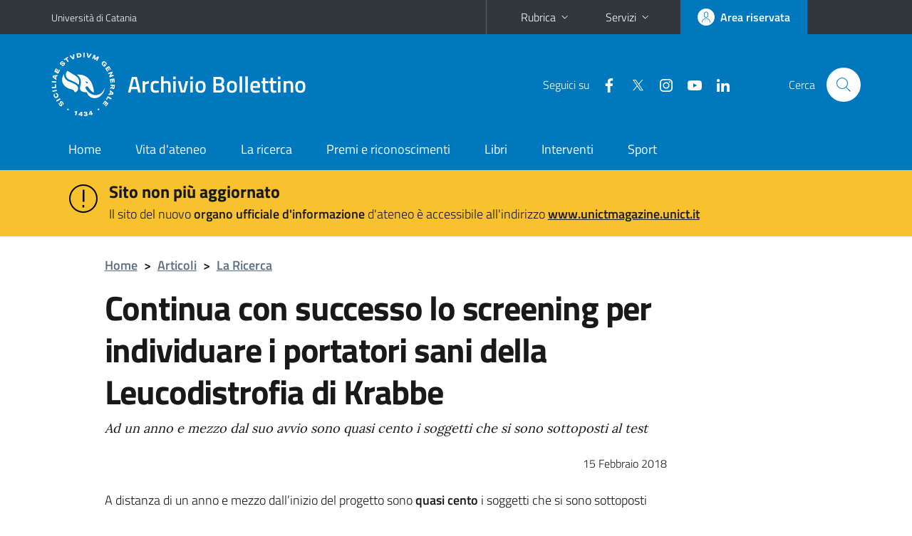

--- FILE ---
content_type: text/html; charset=utf-8
request_url: https://www.archiviobollettino.unict.it/articoli/continua-con-successo-lo-screening-individuare-i-portatori-sani-della-leucodistrofia-di
body_size: 9297
content:
<!DOCTYPE html>
<html lang="it">
<head>
<meta charset="utf-8">
<title>Continua con successo lo screening per individuare i portatori sani della Leucodistrofia di Krabbe | Archivio Bollettino</title>
<meta name="viewport" content="width=device-width,initial-scale=1,shrink-to-fit=no">
<link rel="shortcut icon" href="https://www.archiviobollettino.unict.it/sites/all/themes/id_theme_bollettino/favicon.ico" type="image/vnd.microsoft.icon">
<meta name="description" content="Ad un anno e mezzo dal suo avvio sono quasi cento i soggetti che si sono sottoposti al test">
<meta name="generator" content="Drupal 7 (https://www.drupal.org)">
<link rel="canonical" href="https://www.archiviobollettino.unict.it/articoli/continua-con-successo-lo-screening-individuare-i-portatori-sani-della-leucodistrofia-di">
<link rel="shortlink" href="https://www.archiviobollettino.unict.it/node/990">
<link href="/bootstrap-italia/css/bootstrap-italia.min.css" rel="stylesheet">
<link type="text/css" rel="stylesheet" href="https://www.archiviobollettino.unict.it/sites/default/files/css/css_xE-rWrJf-fncB6ztZfd2huxqgxu4WO-qwma6Xer30m4.css" media="all">
<link type="text/css" rel="stylesheet" href="https://www.archiviobollettino.unict.it/sites/default/files/css/css_oxEKtbBVVcI_KEerobEBTHhrBQELn6LJij9F7MqK74E.css" media="all">
<link type="text/css" rel="stylesheet" href="https://www.archiviobollettino.unict.it/sites/default/files/css/css_3UCeMC83UohvYpN4MXTUxSGA-Ef98I5B2UbBANY_g5c.css" media="all">
<style type="text/css" media="all">
<!--/*--><![CDATA[/*><!--*/
#alert{background:#f8c22e}#alert h2{font-size:1.333em}#alert a{color:#1c1c1c}
.skiplinks{background-color:#fff}#menu-di-servizio .dropdown-menu,.it-header-slim-right-zone .dropdown-menu{z-index:9999}#menu-servizi{z-index:1001}#nav10.navbar-collapsable{z-index:1000!important}#nav10.navbar-collapsable .close-div{background-color:transparent}

/*]]>*/-->
</style>
<link type="text/css" rel="stylesheet" href="https://www.archiviobollettino.unict.it/sites/default/files/css/css_E4VlyxyL3JMcT6dslWLGb0uQdoI2bh_Xj0N65V-bcWo.css" media="all">
<link type="text/css" rel="stylesheet" href="https://www.archiviobollettino.unict.it/sites/default/files/css/css_wEX_GCUWoTJOGuj71LYT_-mQU8CDqfd7NNQUmBSyfXQ.css" media="all">
<script type="text/javascript" src="https://www.archiviobollettino.unict.it/sites/default/files/js/js_6UR8aB1w5-y_vdUUdWDWlX2QhWu_qIXlEGEV48YgV-c.js"></script>
<script type="text/javascript" src="https://www.archiviobollettino.unict.it/sites/default/files/js/js_-jxUzEa0tys0iv98bPv49MGAvBhZBoCAIfXlFgzEMBo.js"></script>
<script type="text/javascript" src="https://www.archiviobollettino.unict.it/sites/default/files/js/js__M21XwPbjFVQKCBJx-cZ__tyDb4weWuYj9kxTtt7u5A.js"></script>
<script type="text/javascript">
<!--//--><![CDATA[//><!--
jQuery.extend(Drupal.settings, {"basePath":"\/","pathPrefix":"","setHasJsCookie":0,"ajaxPageState":{"theme":"id_theme_bollettino","theme_token":"UHaPOSchsoYHZ73tDv_7NzymZLfnYBjkcr4tjHWzPCs","js":{"sites\/all\/modules\/jquery_update\/replace\/jquery\/2.2\/jquery.min.js":1,"misc\/jquery-extend-3.4.0.js":1,"misc\/jquery-html-prefilter-3.5.0-backport.js":1,"misc\/jquery.once.js":1,"misc\/drupal.js":1,"sites\/all\/modules\/jquery_update\/js\/jquery_browser.js":1,"sites\/all\/libraries\/galleria\/galleria-1.4.2.min.js":1,"misc\/form-single-submit.js":1,"public:\/\/languages\/it_sOLIX81dsmh4Avcfz92M8i0q2NcvWMh5SCl03pwUEjA.js":1,"sites\/all\/libraries\/colorbox\/jquery.colorbox-min.js":1,"sites\/all\/modules\/colorbox\/js\/colorbox.js":1,"sites\/all\/modules\/colorbox\/styles\/default\/colorbox_style.js":1,"sites\/all\/modules\/lightbox2\/js\/lightbox_lite.js":1,"sites\/all\/modules\/galleria\/js\/galleria.load.js":1},"css":{"modules\/system\/system.base.css":1,"modules\/system\/system.menus.css":1,"modules\/system\/system.messages.css":1,"modules\/system\/system.theme.css":1,"sites\/all\/modules\/calendar\/css\/calendar_multiday.css":1,"modules\/field\/theme\/field.css":1,"modules\/node\/node.css":1,"modules\/search\/search.css":1,"modules\/user\/user.css":1,"sites\/all\/modules\/views\/css\/views.css":1,"sites\/all\/modules\/ckeditor\/css\/ckeditor.css":1,"sites\/all\/modules\/colorbox\/styles\/default\/colorbox_style.css":1,"sites\/all\/modules\/ctools\/css\/ctools.css":1,"sites\/all\/modules\/lightbox2\/css\/lightbox_lite.css":1,"0":1,"1":1,"sites\/all\/modules\/date\/date_api\/date.css":1,"sites\/all\/themes\/id_theme\/style.css":1,"sites\/all\/themes\/id_theme_bollettino\/bollettino.css":1}},"colorbox":{"opacity":"0.85","current":"{current} of {total}","previous":"\u00ab Prev","next":"Next \u00bb","close":"Close","maxWidth":"98%","maxHeight":"98%","fixed":true,"mobiledetect":true,"mobiledevicewidth":"480px","file_public_path":"\/sites\/default\/files","specificPagesDefaultValue":"admin*\nimagebrowser*\nimg_assist*\nimce*\nnode\/add\/*\nnode\/*\/edit\nprint\/*\nprintpdf\/*\nsystem\/ajax\nsystem\/ajax\/*"},"lightbox2":{"rtl":"0","file_path":"\/(\\w\\w\/)public:\/","default_image":"\/sites\/all\/modules\/lightbox2\/images\/brokenimage.jpg","border_size":10,"font_color":"000","box_color":"fff","top_position":"","overlay_opacity":"0.8","overlay_color":"000","disable_close_click":1,"resize_sequence":0,"resize_speed":400,"fade_in_speed":400,"slide_down_speed":600,"use_alt_layout":0,"disable_resize":0,"disable_zoom":0,"force_show_nav":0,"show_caption":1,"loop_items":0,"node_link_text":"View Image Details","node_link_target":0,"image_count":"Image !current of !total","video_count":"Video !current of !total","page_count":"Page !current of !total","lite_press_x_close":"press \u003Ca href=\u0022#\u0022 onclick=\u0022hideLightbox(); return FALSE;\u0022\u003E\u003Ckbd\u003Ex\u003C\/kbd\u003E\u003C\/a\u003E to close","download_link_text":"","enable_login":false,"enable_contact":false,"keys_close":"c x 27","keys_previous":"p 37","keys_next":"n 39","keys_zoom":"z","keys_play_pause":"32","display_image_size":"original","image_node_sizes":"()","trigger_lightbox_classes":"","trigger_lightbox_group_classes":"","trigger_slideshow_classes":"","trigger_lightframe_classes":"","trigger_lightframe_group_classes":"","custom_class_handler":0,"custom_trigger_classes":"","disable_for_gallery_lists":1,"disable_for_acidfree_gallery_lists":true,"enable_acidfree_videos":true,"slideshow_interval":5000,"slideshow_automatic_start":true,"slideshow_automatic_exit":true,"show_play_pause":true,"pause_on_next_click":false,"pause_on_previous_click":true,"loop_slides":false,"iframe_width":600,"iframe_height":400,"iframe_border":1,"enable_video":0,"useragent":"Mozilla\/5.0 (Windows NT 10.0; Win64; x64) AppleWebKit\/537.36 (KHTML, like Gecko) Chrome\/142.0.0.0 Safari\/537.36"},"urlIsAjaxTrusted":{"\/search\/node":true},"galleria":{"themepath":"https:\/\/www.archiviobollettino.unict.it\/sites\/all\/libraries\/galleria\/themes\/classic\/galleria.classic.min.js","optionsets":{"gallery_articoli":{"height":400,"width":670,"trueFullscreen":true,"lightbox":true,"thumbnails":true}},"instances":{"galleria-1":"gallery_articoli"}}});
//--><!]]>
</script>
</head>
<body class="html not-front not-logged-in no-sidebars page-node page-node- page-node-990 node-type-articolo">
<div class="skiplinks"><a class="sr-only sr-only-focusable" href="#it-main" accesskey="c">Vai al contenuto principale</a><a class="sr-only sr-only-focusable" href="#it-main-menu" accesskey="n">Vai al menu di navigazione</a></div>
<header class="it-header-wrapper">
<div class="it-header-slim-wrapper">
<div class="container">
<div class="row"><div class="col-12">
<div class="it-header-slim-wrapper-content">
<a class="d-none d-lg-block navbar-brand" href="https://www.unict.it">Università di Catania</a>
<div class="nav-mobile"><nav aria-label="Navigazione accessoria">
<a class="it-opener d-lg-none mr-1" href="https://www.unict.it" aria-hidden="true" tabindex="-1">Università di Catania</a><a class="it-opener d-lg-none" data-toggle="collapse" href="#menu-di-servizio" role="button" aria-expanded="false" aria-controls="menu-di-servizio" title="Apri il menu di servizio"><svg class="icon" role="img"><use href="/bootstrap-italia/svg/sprite.svg#it-expand"></use></svg></a>
<div class="link-list-wrapper collapse" id="menu-di-servizio">
<ul class="link-list border-right-0 pr-0">
<li class="dropdown"><a class="list-item dropdown-toggle" href="#" role="button" data-toggle="dropdown" aria-expanded="false">Rubrica<svg class="icon d-none d-lg-block" role="img"><use href="/bootstrap-italia/svg/sprite.svg#it-expand"></use></svg></a>
<div class="dropdown-menu"><div class="row"><div class="col-12 px-3">
<form action="https://www.unict.it/content/cerca-nella-rubrica" method="post" id="rubrica-form" accept-charset="UTF-8" class="unict-form">
<div class="container">
<div class="form-row"><label for="input-01" class="sr-only">Cerca nella rubrica per cognome</label><input required id="input-01" name="trova" type="text" class="form-control" autocomplete="family-name" placeholder="Cerca nella rubrica per cognome"></div>
<div class="form-row mt-2 mb-1"><input type="submit" class="btn btn-primary btn-xs py-1" value="CERCA"></div>
</div>
</form>
</div></div></div></li>
<li class="dropdown"><a class="list-item dropdown-toggle" href="#" role="button" data-toggle="dropdown" aria-expanded="false">Servizi<svg class="icon d-none d-lg-block" role="img"><use href="/bootstrap-italia/svg/sprite.svg#it-expand"></use></svg></a>
<div class="dropdown-menu" id="menu-servizi"><div class="row"><div class="col-12"><div class="link-list-wrapper">
<ul>
<li><a class="list-item" href="https://studenti.smartedu.unict.it" target="_blank" rel="noopener"><span>Portale studenti</span></a></li>
<li><a class="list-item" href="https://docenti.smartedu.unict.it/docenti/" target="_blank" rel="noopener"><span>Portale docenti / didattica</span></a></li>
<li><a class="list-item" href="https://intranet.unict.it" target="_blank" rel="noopener"><span>Portale personale</span></a></li>
<li><a class="list-item" href="https://segreterie.smartedu.unict.it" target="_blank" rel="noopener"><span>Portale segreterie</span></a></li>
<li><a class="list-item" href="https://www.sida.unict.it" target="_blank" rel="noopener"><span>Biblioteca digitale</span></a></li>
<li><a class="list-item" href="https://webmail365.unict.it" target="_blank" rel="noopener"><span>Webmail studenti</span></a></li>
<li><a class="list-item" href="https://webmail.unict.it" target="_blank" rel="noopener"><span>Webmail docenti e personale</span></a></li>
<li><a class="list-item" href="https://studium.unict.it" target="_blank" rel="noopener"><span>E-learning / Studium</span></a></li>
<li><a class="list-item" href="https://www.unict.it/servizi/servizi-web"><span>Servizi informatici</span></a></li>
<li><a class="list-item" href="https://www.unict.it/servizi"><span><strong>Tutti i servizi</strong> &raquo;</span></a></li>
</ul>
</div></div></div></div></li>
</ul>
</div>
</nav></div>
<div class="it-header-slim-right-zone margin-right-zone">
<a class="btn btn-icon btn-full" href="/user"><span class="rounded-icon"><svg class="icon icon-primary" role="img" aria-label="Accedi all'area riservata"><use href="/bootstrap-italia/svg/sprite.svg#it-user"></use></svg></span><span class="d-none d-lg-block">Area riservata</span></a>
</div>
</div>
</div></div>
</div>
</div>
<div class="it-nav-wrapper">
<div class="it-header-center-wrapper">
<div class="container">
<div class="row"><div class="col-12">
<div class="it-header-center-content-wrapper">
<div class="it-brand-wrapper"><a href="/"><img src="/sites/all/themes/id_theme/unict.svg" alt="Logo UniCt" class="icon unict"><div class="it-brand-text"><h2>Archivio Bollettino</h2></div></a></div>
<div class="it-right-zone"><div class="it-socials d-none d-md-flex"><span>Seguici&nbsp;su</span><ul><li><a href="https://www.facebook.com/universitadeglistudicatania"><svg class="icon" aria-label="Facebook"><use href="/bootstrap-italia/svg/sprite.svg#it-facebook"></use></svg></a></li>
<li><a href="https://twitter.com/unict_it"><svg class="icon" aria-label="Twitter"><use href="/bootstrap-italia/svg/sprite.svg#it-twitter"></use></svg></a></li>
<li><a href="https://www.instagram.com/unictcomunica/"><svg class="icon" aria-label="Instagram"><use href="/bootstrap-italia/svg/sprite.svg#it-instagram"></use></svg></a></li>
<li><a href="https://www.youtube.com/@webtvunict"><svg class="icon" aria-label="YouTube"><use href="/bootstrap-italia/svg/sprite.svg#it-youtube"></use></svg></a></li>
<li><a href="https://it.linkedin.com/school/university-of-catania/"><svg class="icon" aria-label="LinkedIn"><use href="/bootstrap-italia/svg/sprite.svg#it-linkedin"></use></svg></a></li>
</ul></div><div class="it-search-wrapper"><span class="d-none d-md-block">Cerca</span><a class="search-link rounded-icon" href="#" data-target="#searchModal" data-toggle="modal" aria-label="Cerca" title="Cerca"><svg class="icon" role="img"><use href="/bootstrap-italia/svg/sprite.svg#it-search"></use></svg></a></div>
</div>
</div>
</div></div>
</div>
</div>
<div class="it-header-navbar-wrapper">
<div class="container">
<div class="row"><div class="col-12">
<nav class="navbar navbar-expand-lg" aria-label="Navigazione principale">
<button class="custom-navbar-toggler" type="button" aria-controls="nav10" aria-expanded="false" aria-label="attiva / disattiva la navigazione" data-target="#nav10"><svg class="icon" role="img"><use href="/bootstrap-italia/svg/sprite.svg#it-burger"></use></svg></button>
<div class="navbar-collapsable" id="nav10">
<div class="overlay"></div>
<div class="close-div"><button class="close-menu border-0" type="button" aria-label="chiudi"><svg class="icon icon-white" role="img"><use href="/bootstrap-italia/svg/sprite.svg#it-close-big"></use></svg></button></div>
<div class="menu-wrapper" id="it-main-menu">
<ul class="navbar-nav">
<li class="nav-item"><a class="nav-link" href="/">Home</a></li>
<li class="nav-item"><a class="nav-link" href="/vita-dateneo">Vita d&#039;ateneo</a></li>
<li class="nav-item"><a class="nav-link" href="/la-ricerca">La ricerca</a></li>
<li class="nav-item"><a class="nav-link" href="/premi-e-riconoscimenti">Premi e riconoscimenti</a></li>
<li class="nav-item"><a class="nav-link" href="/libri">Libri</a></li>
<li class="nav-item"><a class="nav-link" href="/interventi">Interventi</a></li>
<li class="nav-item"><a class="nav-link" href="/sport">Sport</a></li>
</ul>
</div>
</div>
</nav>
</div></div>
</div>
</div>
</div>
</header>
<div class="region region-after-header">
<div id="block-block-3" class="block block-block">

<div class="content">
<section id="alert"><article><div class="container"><div class="row pt-3">
<div class="col-lg-1 col-2 text-right"><svg class="icon icon-lg"><use href="/bootstrap-italia/svg/sprite.svg#it-warning-circle"></use></svg></div>
<div class="col-lg-11 col-9"><h2 class="mb-1">Sito non più aggiornato</h2><p>Il sito del nuovo <b>organo ufficiale d'informazione</b> d'ateneo è accessibile all'indirizzo <a href="https://www.unictmagazine.unict.it"><b>www.unictmagazine.unict.it</b></a></p></div>
</div></div></article></section>
</div>
</div>
</div>
<main id="it-main">
<section id="breadcrumb">
<div class="container">
<div class="row">
<div class="offset-lg-1 col-lg-11 col-md-12 px-3 px-sm-0 pb-2">
<nav class="breadcrumb-container" aria-label="Percorso di navigazione">
<ol class="breadcrumb">
<li class="breadcrumb-item"><a href="/">Home</a><span class="separator">&gt;</span></li>
<li class="breadcrumb-item"><a href="/archivio-articoli">Articoli</a><span class="separator">&gt;</span></li>
<li class="breadcrumb-item"><a href="/la-ricerca">La Ricerca</a></li></ol>
</nav>
</div>
</div>
</div>
</section>
<section id="content">
<div class="container">
<div class="row">
<div class="offset-lg-1 col-lg-8 col-md-12 px-3 px-sm-0">
<article id="content-node-990">
<h1>Continua con successo lo screening per individuare i portatori sani della Leucodistrofia di Krabbe</h1><div class="region region-content">
<div id="block-system-main" class="block block-system">

<div class="content">
<div id="node-990" class="node node-articolo clearfix" about="/articoli/continua-con-successo-lo-screening-individuare-i-portatori-sani-della-leucodistrofia-di" typeof="sioc:Item foaf:Document">

  
      <span property="dc:title" content="Continua con successo lo screening per individuare i portatori sani della Leucodistrofia di Krabbe" class="rdf-meta element-hidden"></span>
  
  <div class="content">
    <div class="field field-name-field-abstract-ckeditor text-serif font-italic"><div class="field-items"><div class="field-item even"><p>Ad un anno e mezzo dal suo avvio sono quasi cento i soggetti che si sono sottoposti al test</p>
</div></div></div><div class="field field-name-field-data-pubblicazione field-type-datetime field-label-hidden"><div class="field-items"><div class="field-item even"><span  property="dc:date" datatype="xsd:dateTime" content="2018-02-15T00:00:00+01:00" class="date-display-single">15 Febbraio 2018</span></div></div></div><div class="field field-name-body field-type-text-with-summary field-label-hidden"><div class="field-items"><div class="field-item even" property="content:encoded"><p>A distanza di un anno e mezzo dall’inizio del progetto sono<strong> quasi cento </strong>i soggetti che si sono sottoposti volontariamente <a href="http://www.bollettino.unict.it/articoli/morbo-di-krabbe-uno-screening-gratuito-individuare-i-portatori-sani" target="_blank">allo screening per identificare eventuali portatori sani asintomatici</a> della<strong> Leucodistrofia di Krabbe</strong> o a cellule globoidi. Il test viene realizzato su cellule di tampone buccale con metodo rapido, sensibile e assolutamente indolore, per ricavare <strong>dati numerici e stime statisticamente utili </strong>sulla variabilità genetica di questa patologia rara presente in Sicilia e in particolare <strong>nella provincia di Catania</strong>.</p>
<p>Lo studio è condotto dalla prof.ssa <strong>Venera Cardile</strong>, docente di Fisiologia nel dipartimento di Scienze biomediche e biotecnologiche (Biometec) dell’Università di Catania, che si avvale della collaborazione delle dottoresse Giovanna Pannuzzo, Adriana Carol Eleonora Graziano, Rosanna Avola, tutte ricercatrici nella sezione di Fisiologia del dipartimento, diretto dal prof. Filippo Drago.</p>
<p><strong>Cos'è la Leucodistrofia di Krabbe</strong></p>
<p>Il morbo di Krabbe è una malattia genetica neurodegenerativa rara (incidenza stimata uno su 40 mila neonati) che colpisce sia il sistema nervoso centrale che periferico. La trasmissione è autosomica recessiva, quindi per manifestarsi occorre che il gene mutato sia ereditato da entrambi i genitori. Nel caso in cui entrambi i genitori siano portatori, il rischio di generare un figlio malato è di 1:4. La malattia si manifesta indifferentemente in entrambi i sessi e spesso i sintomi (disabilità visiva, atassia o disturbi dell’andatura, perdita di destrezza manuale) vengono attribuiti ad altre patologie. Presenta diverse forme: quella infantile, particolarmente frequente nell’Europa del nord, che insorge tra i tre e i sei mesi, ha una progressione molto rapida con morte nel secondo anno di vita. La forma tardo-infantile, che ha un’incidenza piuttosto elevata in Sicilia, è ad evoluzione più lenta, così come quelle giovanili e adulte. Nel caso della forma adulta, il fenotipo clinico è estremamente variabile anche nell’ambito della stessa famiglia, nonostante si abbia la stessa mutazione genetica.</p>
<p>La patologia è provocata da un deficit della proteina galattosilcerebrosidasi (Galc), un enzima lisosomiale coinvolto nel catabolismo di alcune componenti lipidiche della mielina, che riveste le cellule nervose e che ha azione isolante e regolatoria degli scambi metabolici. Il risultato finale è una diffusa demielinizzazione a causa dell’accumulo in particolare di psicosina, sostanza tossica che porta a morte gli oligodendrociti o le cellule di Schwann (che formano la mielina nel sistema nervoso centrale o periferico). Si conoscono circa 70 mutazioni, che interessano ciascuno dei 17 esoni del gene Galc che è localizzato sul cromosoma 14.</p>
<p><strong>In cosa consiste lo studio</strong></p>
<p>Lo studio si prefigge di identificare i portatori sani (eterozigoti) della Leucodistrofia di Krabbe e le coppie nelle quali è alta la probabilità di generare un figlio malato. Con un semplice tampone, si preleva il DNA dalle cellule della mucosa buccale. Tramite analisi High Resolution Melting (HRM) e sequenziamento, si ottiene in tempi rapidi la risposta di eventuale portatore della mutazione. In questo primo periodo lo screening ha previsto il coinvolgimento di parenti di ammalati, di cui era nota la mutazione. Nell’ambito delle famiglie esaminate, sono stati trovati numerosi portatori di una copia allelica difettosa. In particolare, sono stati esaminati 26 volontari per la mutazione Gly57Ser, 169G&gt;A, presente nell’esone 1, di cui 10 sono risultati portatori; 4 per la mutazione Phe514Ser, 1542T&gt;C, presente nell’esone 14, di cui 2 portatori; 15 per la mutazione Gln328X, CAA&gt;TAA, presente nell’esone 9, di cui 8 portatori; 4 per la mutazione Ile384Thr, presente nell’esone 10, di cui 1 portatore; 26 per la delezione c.1161+6532_polyA+9kbdel, grande delezione di origine europea che va dall’introne 10 all’esone 17, di cui 12 portatori. Le mutazioni puntiformi sono state valutate con analisi della sequenza nucleotidica degli esoni 1-17 del gene GALC. Su un totale di 98 soggetti esaminati sono stati individuati 38 portatori.</p>
<p>Il progetto, in parte finanziato dall’associazione non profit “Progetto Grazia Associazione Italiana per la Ricerca sulla Leucodistrofia di Krabbe”, rappresenta sicuramente un’opportunità per chiunque voglia sottoporsi gratuitamente al test per conoscere di essere portatore di una mutazione nota della Leucodistrofia di Krabbe, una patologia che allo stato attuale, se diagnosticata dopo l’insorgenza dei sintomi, non ha ancora nessuna possibilità di cura, ma se diagnosticata quando ancora è asintomatica può beneficiare in molti casi del trapianto di cellule staminali ematopoietiche.</p>
</div></div></div><div class="field field-name-field-gallery field-type-image field-label-hidden"><div class="field-items"><div class="field-item even"><div class="galleria-content clearfix" id="galleria-1">
  <a href="https://www.archiviobollettino.unict.it/sites/default/files/styles/galleria_zoom/public/gallery_articoli/krabbe%20cardile.jpg?itok=QKUl1icc" rel="https://www.archiviobollettino.unict.it/sites/default/files/gallery_articoli/krabbe%20cardile.jpg"><img typeof="foaf:Image" src="https://www.archiviobollettino.unict.it/sites/default/files/styles/thumbnail/public/gallery_articoli/krabbe%20cardile.jpg?itok=CA06FwN2" width="73" height="100" alt="Venera Cardile" /></a></div>
</div></div></div><div class="unict_headings field-name-field-tags"><h2>Tag</h2><div class="field-items"><div class="field-item even"><a href="/tags/universit%C3%A0-di-catania-dipartimento-di-scienze-biomediche-e-biotecnologiche" typeof="skos:Concept" property="rdfs:label skos:prefLabel" datatype="">Università di Catania Dipartimento di Scienze biomediche e biotecnologiche</a></div><div class="field-item odd"><a href="/tags/ricerca" typeof="skos:Concept" property="rdfs:label skos:prefLabel" datatype="">Ricerca</a></div><div class="field-item even"><a href="/tags/morbo-di-krabbe" typeof="skos:Concept" property="rdfs:label skos:prefLabel" datatype="">morbo di Krabbe</a></div></div></div>  </div>

  
  
</div>

</div>
</div>
</div>
<div class="dropdown" id="it-share">
<a class="dropdown-toggle btn btn-outline-primary btn-icon btn-xs mt-2 mb-3 p-2" href="#" role="button" data-toggle="dropdown" aria-expanded="false"><svg class="icon icon-primary icon-sm" role="img"><use href="/bootstrap-italia/svg/sprite.svg#it-share"></use></svg><span>Condividi</span></a>
<div class="dropdown-menu"><div class="link-list-wrapper"><ul class="link-list">
<li><a class="list-item" rel="nofollow" href="https://www.facebook.com/sharer/sharer.php?src=bm&amp;u=https%3A%2F%2Fwww.archiviobollettino.unict.it%2Farticoli%2Fcontinua-con-successo-lo-screening-individuare-i-portatori-sani-della-leucodistrofia-di&amp;t=Continua+con+successo+lo+screening+per+individuare+i+portatori+sani+della+Leucodistrofia+di+Krabbe&amp;v=3" onclick="javascript:window.open(this.href,'','menubar=no,toolbar=no,resizable=yes,scrollbar=yes,height=500,width=720');return false;"><svg class="icon icon-primary icon-sm align-middle mr-1" role="img"><use href="/bootstrap-italia/svg/sprite.svg#it-facebook-square"></use></svg><span class="u-hiddenVisually">Facebook</span></a></li>
<li><a class="list-item" rel="nofollow" href="https://www.twitter.com/share?url=https%3A%2F%2Fwww.archiviobollettino.unict.it%2Farticoli%2Fcontinua-con-successo-lo-screening-individuare-i-portatori-sani-della-leucodistrofia-di" onclick="javascript:window.open(this.href,'','menubar=no,toolbar=no,resizable=yes,scrollbar=yes,height=600,width=600');return false;"><svg class="icon icon-primary icon-sm align-middle mr-1" role="img"><use href="/bootstrap-italia/svg/sprite.svg#it-twitter"></use></svg><span class="u-hiddenVisually">Twitter</span></a></li>
<li><a class="list-item" href="https://api.whatsapp.com/send?text=https%3A%2F%2Fwww.archiviobollettino.unict.it%2Farticoli%2Fcontinua-con-successo-lo-screening-individuare-i-portatori-sani-della-leucodistrofia-di" data-action="share/whatsapp/share"><svg class="icon icon-primary icon-sm align-middle mr-1" role="img"><use href="/bootstrap-italia/svg/sprite.svg#it-whatsapp"></use></svg><span class="u-hiddenVisually">Whatsapp</span></a></li>
<li><a class="list-item" href="https://t.me/share/url?url=https%3A%2F%2Fwww.archiviobollettino.unict.it%2Farticoli%2Fcontinua-con-successo-lo-screening-individuare-i-portatori-sani-della-leucodistrofia-di&amp;text=Continua+con+successo+lo+screening+per+individuare+i+portatori+sani+della+Leucodistrofia+di+Krabbe" data-action="share/telegram/share"><svg class="icon icon-primary icon-sm align-middle mr-1" role="img"><use href="/bootstrap-italia/svg/sprite.svg#it-telegram"></use></svg><span class="u-hiddenVisually">Telegram</span></a></li>
<li><a class="list-item" href="mailto:?subject=Archivio+Bollettino+-+Continua+con+successo+lo+screening+per+individuare+i+portatori+sani+della+Leucodistrofia+di+Krabbe&amp;body=https%3A%2F%2Fwww.archiviobollettino.unict.it%2Farticoli%2Fcontinua-con-successo-lo-screening-individuare-i-portatori-sani-della-leucodistrofia-di"><svg class="icon icon-primary icon-sm align-middle mr-1" role="img"><use href="/bootstrap-italia/svg/sprite.svg#it-mail"></use></svg><span class="u-hiddenVisually">Email</span></a></li>
</ul></div></div>
</div>
</article>
</div>
</div>
</div>
</section>
</main>
<footer class="it-footer">
<div class="it-footer-main">
<div class="container">
<section><div class="row clearfix"><div class="col-sm-12"><div class="it-brand-wrapper"><a href="https://www.unict.it"><img src="/sites/all/themes/id_theme/pittogramma.svg" class="icon" alt="Pittogramma UniCt"><div class="it-brand-text"><h2>Università di Catania</h2></div></a></div></div></div></section>
<section>
<div class="row">
<div class="col-md-4 col-sm-6 pb-2">
<div id="block-block-4" class="block block-block">
<h3>UnictMagazine</h3>

<div class="content">
<p>Giornale dell'Università di Catania<br>Aut. Tribunale di Catania<br>n. 15 del 04/07/1995</p>
</div>
</div>
</div>
<div class="col-md-4 col-sm-6 pb-2">
<div id="block-block-1" class="block block-block">
<h3>Redazione</h3>

<div class="content">
<p>Piazza Università, 2 - 95131 Catania<br>telefono 095 4788018<br><a href="mailto:stampa@unict.it">stampa@unict.it</a></p>
</div>
</div>
</div>
<div class="col-md-4 col-sm-6 pb-2">
<h3>Seguici&nbsp;su</h3>
<ul class="list-inline text-left social"><li class="list-inline-item pb-2"><a class="p-1" href="https://www.facebook.com/universitadeglistudicatania"><svg class="icon icon-sm icon-white align-top" aria-label="Facebook"><use href="/bootstrap-italia/svg/sprite.svg#it-facebook"></use></svg></a></li><li class="list-inline-item pb-2"><a class="p-1" href="https://twitter.com/unict_it"><svg class="icon icon-sm icon-white align-top" aria-label="Twitter"><use href="/bootstrap-italia/svg/sprite.svg#it-twitter"></use></svg></a></li><li class="list-inline-item pb-2"><a class="p-1" href="https://www.instagram.com/unictcomunica/"><svg class="icon icon-sm icon-white align-top" aria-label="Instagram"><use href="/bootstrap-italia/svg/sprite.svg#it-instagram"></use></svg></a></li><li class="list-inline-item pb-2"><a class="p-1" href="https://www.youtube.com/@webtvunict"><svg class="icon icon-sm icon-white align-top" aria-label="YouTube"><use href="/bootstrap-italia/svg/sprite.svg#it-youtube"></use></svg></a></li><li class="list-inline-item pb-2"><a class="p-1" href="https://it.linkedin.com/school/university-of-catania/"><svg class="icon icon-sm icon-white align-top" aria-label="LinkedIn"><use href="/bootstrap-italia/svg/sprite.svg#it-linkedin"></use></svg></a></li></ul>
</div></div>
</section>
</div>
</div>
<div class="it-footer-small-prints clearfix">
<div class="container">
<h3 class="sr-only">Link e informazioni utili</h3>
<div class="region region-footer-link">
<div id="block-block-2" class="block block-block">

<div class="content">
<ul class="it-footer-small-prints-list list-inline mb-0 d-flex flex-column flex-md-row">
<li>© 2016 Bollettino d'Ateneo</li>
<li><a href="/archivio-comunicati-stampa">Archivio comunicati stampa</a></li>
<li><a href="http://www.bda.unict.it" target="_blank">Archivio Bollettino 2007/2015</a></li>
<li><a href="/calendar-node-field-data-pubblicazione">Calendario</a></li>
</ul>

</div>
</div>
</div>
</div>
</div>
</footer>
<div class="modal fade show" id="searchModal" tabindex="-1" role="dialog" aria-labelledby="cerca-nel-sito" aria-modal="true">
<div class="modal-dialog"><div class="modal-content p-3">
<div class="container"><div class="row"><button class="close mr-3" type="button" data-dismiss="modal" aria-label="Chiudi"><svg class="icon" role="img"><use href="/bootstrap-italia/svg/sprite.svg#it-arrow-left"></use></svg></button><h2 class="modal-title" id="cerca-nel-sito">Cerca nel sito</h2></div></div>
<form class="search-form" action="/search/node" method="post" id="search-form" accept-charset="UTF-8"><div><div class="container"><div class="form-row mt-2 mb-4">
  <label for="edit-keys" class="d-none">Termini da ricercare</label>
 <input required type="text" id="edit-keys" name="keys" value="" size="40" maxlength="255" class="form-control" placeholder="Inserisci qui i termini da ricercare">
</div>
<input type="submit" id="edit-submit" name="op" value="Cerca" class="form-submit"></div><input type="hidden" aria-label="" name="form_build_id" value="form-fIJp9X5aZKy9UQ5ax6nMSMCP-ivP91whlKp63jcNLRs">
<input type="hidden" aria-label="" name="form_id" value="search_form">
</div></form>
</div></div>
</div>
<a href="#" aria-hidden="true" data-attribute="back-to-top" class="back-to-top shadow d-print-none"><svg class="icon icon-light" aria-label="Vai a inizio pagina"><use href="/bootstrap-italia/svg/sprite.svg#it-arrow-up"></use></svg></a>
<script>window.__PUBLIC_PATH__ = "/bootstrap-italia/fonts"</script>
<script src="/bootstrap-italia/js/bootstrap-italia.bundle.min.js"></script>
</body>
</html>

--- FILE ---
content_type: text/css
request_url: https://www.archiviobollettino.unict.it/sites/default/files/css/css_wEX_GCUWoTJOGuj71LYT_-mQU8CDqfd7NNQUmBSyfXQ.css
body_size: 3373
content:
:focus:not(.focus--mouse){border-color:#f90!important;box-shadow:0 0 0 2px #f90}.it-header-slim-wrapper .btn-full,.it-header-center-wrapper,.back-to-top{background-color:#0078bd}.it-header-slim-wrapper .btn-full:hover{background-color:#006caa}.it-header-slim-wrapper .btn-full:focus{outline:2px solid #f90}.it-header-slim-wrapper .btn-full .icon-primary,.it-header-center-wrapper .it-header-center-content-wrapper .it-search-wrapper a.rounded-icon svg{fill:#0078bd!important}@media(min-width:992px){.it-header-navbar-wrapper{background-color:#0078bd}}hr{border:0;border-top:1px solid #666;clear:both}select{border:none;border-bottom:1px solid #5c6f82;border-radius:0;padding:.375rem 27px .375rem .5rem;outline:0;height:2.5rem;width:100%;box-shadow:none;transition:.2s ease-out;font-weight:700;color:#17324d;-moz-appearance:none;-webkit-appearance:none;appearance:none;background:#fff url('data:image/svg+xml;utf-8,<svg xmlns="http://www.w3.org/2000/svg" width="24" height="24"><path d="M7 10l5 5 5-5z"/><path d="M0 0h24v24H0z" fill="none"/></svg>') no-repeat 99% 50%}.section.section-muted{background-color:#eee}.cas-link,.uncas-link{border-top:1px solid #ccc;margin:2em 0!important;padding-top:1em!important}.img-fluid{height:auto!important}.callout .callout-title svg{fill:#5b6f82;margin-right:0.444rem}.callout.success .callout-title svg{fill:#008758}.callout.warning .callout-title svg{fill:#a66300}.callout.danger .callout-title svg{fill:#d9364f}.callout.important .callout-title svg{fill:#008053}.callout.note .callout-title svg{fill:#004080}.callout div.callout-big-text p{font-weight:700;font-size:1.111rem}.callout.callout-more .callout-title div{border-bottom:2px solid #19191a;margin-top:-0.111rem;padding-bottom:0.1rem;display:inline-block;vertical-align:middle!important}.callout.callout-more.success .callout-title div{border-color:#008758}.callout.callout-more.warning .callout-title div{border-color:#a66300}.callout.callout-more.danger .callout-title div{border-color:#d9364f}.callout.callout-more.important .callout-title div{border-color:#008053}.callout.callout-more.note .callout-title div{border-color:#004080}.callout.callout-more .collapse-header button{border-top:0;padding-top:0}#lansw{min-width:75px;text-align:center}#toolbar{height:auto;-webkit-box-sizing:content-box;box-sizing:content-box}#toolbar.toolbar:before,.it-footer-small-prints.clearfix:after{content:none}.it-header-wrapper .it-nav-wrapper .it-brand-wrapper{margin-left:-3px;padding-left:0}@media(max-width:670px),(min-width:767px) and (max-width:800px){.it-header-wrapper .it-nav-wrapper .it-brand-wrapper{padding-left:35px}}.it-footer-main .it-brand-wrapper{padding:32px 0 16px}.it-header-wrapper .it-nav-wrapper .it-brand-wrapper a .icon.unict{height:90px;width:auto}.it-header-wrapper .it-nav-wrapper .it-brand-wrapper a .no-brand-text,.it-footer-main .it-brand-wrapper a .no-brand-text{height:60px;width:auto}.it-small-header .it-header-center-content-wrapper .it-brand-wrapper a .no-brand-text{height:45px}.it-header-slim-wrapper{background-color:#30373d}.it-header-slim-wrapper .it-header-slim-wrapper-content .nav-mobile a.it-opener{display:inline-block}.it-header-slim-wrapper .it-header-slim-wrapper-content .nav-mobile ul.link-list a{font-size:.889em;text-transform:none;text-decoration:none}#menu-servizi a span{line-height:200%}#it-main{margin:1em 0}.breadcrumb{margin-bottom:0}.region-sidebar-first .block-block .content,.region-sidebar-first .block-block .view-content{padding-left:24px}.region-sidebar-first .sidebar-wrapper.it-line-left-side{padding-bottom:1px}.sidebar-wrapper .sidebar-linklist-wrapper .link-list-wrapper ul li a,.sidebar-wrapper .sidebar-linklist-wrapper .link-list-wrapper ul.link-sublist li a{padding-top:.5em;padding-bottom:.5em;line-height:1.35rem}.it-header-slim-wrapper .it-header-slim-wrapper-content .nav-mobile .dropdown-menu ul a{padding-top:0;padding-bottom:0;white-space:nowrap}#it-share{clear:both;padding-top:1em}#it-share .btn-icon span{margin-right:.2em}.it-footer-main{background-color:#036}.it-footer-main h3{font-size:1em;text-transform:uppercase}.it-footer-main a{color:#fff}.it-footer-main a,.it-footer-small-prints a,.view .views-field-title a,#content .container li a,.item-list .pager li a,.link-no-underline a{text-decoration:none}.it-footer-main a:hover,.it-footer-small-prints a:hover,.view .views-field-title a:hover,#content .container li a:hover{text-decoration:underline!important}.it-footer-main ul.footer-list{list-style-type:none;padding:0}.it-footer-main ul.footer-list a{line-height:2em}.it-footer-small-prints{background-color:#001a33;color:#fff;font-size:15px}.unict_monogramma{border-left:1px solid #fff;padding:4px 0 4px 12px}.monogramma_black{border-color:#111}.monogramma_icon{margin-left:-6px}.callout{max-width:100%}.callout.warning{background-color:transparent;background-image:none}#searchModal .modal-dialog{width:100%;max-width:100%;height:100%;margin:0}#searchModal .modal-dialog .modal-content{height:100%;overflow-y:auto}#cerca-nel-sito{color:#555}#block-system-main #search-form label,#user-login .form-type-password label{width:auto!important}#block-system-main #search-form #edit-submit{margin:1em 0 2em}.search-results{padding-inline-start:20px}.search-results li{border-bottom:1px solid #ccc;margin-bottom:1em}.search-results .search-snippet-info{padding-left:0}article .content ul.links.inline{display:none}.pagination-wrapper svg.first-page{margin-right:-25px}.pagination-wrapper svg.last-page{margin-left:-25px}@media(min-width:1200px){.it-footer-main h3{font-size:1.05em;font-weight:700}.it-footer-main a,.it-footer-small-prints a{font-weight:600;opacity:.95}.it-footer-main a:hover,.it-footer-small-prints a:hover{font-weight:600;opacity:1}}@media(min-width:992px){.margin-right-zone{margin-right:75px}.it-header-center-wrapper{height:135px}.it-header-wrapper .it-nav-wrapper .it-brand-wrapper a .icon.unict{height:155px}.it-header-wrapper .it-nav-wrapper .it-brand-wrapper a .no-brand-text{height:100px}.it-small-header .it-header-center-content-wrapper .it-brand-wrapper a .no-brand-text{height:85px}.it-header-slim-wrapper .it-header-slim-wrapper-content .nav-mobile ul.link-list a{padding-top:6px}.it-header-slim-wrapper .it-header-slim-wrapper-content .nav-mobile ul.link-list a:hover .icon{fill:#fff}}@media(max-width:991px){.margin-right-zone{margin-right:-7px}.it-header-center-wrapper .it-header-center-content-wrapper .it-search-wrapper a.rounded-icon svg{fill:#fff!important}.it-header-slim-wrapper .btn-full,.it-header-slim-wrapper .btn-full:hover{background-color:transparent}}@media(min-width:768px){.region-sidebar-first .sidebar-wrapper.it-line-left-side{border-left-width:2px}.region-sidebar-first ul.menu li{margin:0}.region-sidebar-first ul.menu li a{padding-left:32px}.region-sidebar-first ul.menu > li > a.list-item.active{border-left:2px solid #1f5c99;margin-left:-2px}}.region-sidebar-first form#ctools-jump-menu,.region-sidebar-first form#ctools-jump-menu--2{padding:0 0 2em 24px}@media(max-width:767px){.region-sidebar-first{border-top:2px solid #d9dadb;margin-top:1em}.region-sidebar-first .it-line-left-side{border-left:0}.region-sidebar-first form#ctools-jump-menu,.region-sidebar-first form#ctools-jump-menu--2{padding-right:24px}}.icon-fix{padding:1px}section#content .rtejustify{text-align:left}.table-caption-side-top caption{caption-side:top;font-size:1.2em;font-weight:600;line-height:1.35;padding-bottom:.2em}.table-va-top th,.table-va-top td{vertical-align:top!important}.table-font-small th,.table-font-small td{font-size:.9em}.table-th-rounded tr th{border-bottom:none}.table-th-rounded tr th:first-child{border-top-left-radius:3px;border-bottom-left-radius:3px}.table-th-rounded tr th:last-child{border-top-right-radius:3px;border-bottom-right-radius:3px}.table-th-rounded tbody{border-top:none}.footer-not-ul{padding:1.5rem 1rem}.flexslider{border:0}.flex-direction-nav a:before{font-size:33px}#rubrica-form{min-width:275px}.views-exposed-form{background-color:#e3e3e3;border-radius:3px;margin:0 0 1.5em;padding:5px 1em}.views-exposed-form .views-exposed-widget .form-submit{margin-top:2em;padding:0.375rem 0.5rem}.node-teaser{border-top:1px solid #ccc;padding:1em 0 1.5em}.node-teaser h2{font-size:1.5rem}.view .views-table thead th.views-field{line-height:1.35em}@media(max-width:575px){#rubrica-form{min-width:250px}.margin-right-zone{margin-right:0}}
@media(min-width:576px){.front #block-views-articoli-homepage-elenco{margin-top:1em}}@media(min-width:768px){.front #block-views-articoli-homepage-elenco{margin-top:1.5em}}section#content table{margin:.3em 0 1em;width:100%;border:0;border-collapse:collapse}section#content tr{padding:5px}section#content td{padding:5px 9px;border:0;border-bottom:1px solid #ddd}section#content td p{margin-bottom:0}section#content img{max-width:100%;height:auto!important}#node-43,#node-44{display:none}#block-block-2 .content div{padding:1.5rem 1rem}#block-views-calendar-block-3{padding:0 1em}#block-views-calendar-block-3 .date-nav.item-list{margin:0;padding:0}.page-calendar-node-field-data-pubblicazione #block-system-main .date-heading{top:35px;border-bottom:1px solid #ccc;padding-bottom:1em}#block-views-calendar-block-3 .date-heading{background-color:#dfdfdf;font-size:.6em;padding:5px 0}#block-views-calendar-block-3 .date-heading h3{text-transform:none}#block-views-calendar-block-3 .calendar-calendar{font-size:.8em}.view-id-calendar .pager li{padding:0.5em!important}.view-id-archive.view-display-id-block,.view-id-archive_articoli_in_breve.view-display-id-block,.view-id-archive_comunicati_stampa.view-display-id-block,.view-id-tags.view-display-id-block{background-color:#e3e3e3;border-radius:3px;padding:1em}.unict_headings,.field-name-field-hanno-scritto .field-item,.node-type-galleria .field-name-body,.node-type-galleria footer{clear:both}.view-articoli-per-categoria .views-row{border-top:1px solid #ccc;padding-top:1.45em;overflow:auto}.view-archive .views-row:first-child{border-top:0;padding-top:0}.view-articoli-per-categoria .views-row:last-child,.view-in-breve .views-row,.view-archive-articoli-in-breve .views-row{border-bottom:1px solid #ccc;margin-bottom:1.45em}.view-articoli-per-categoria .views-field-field-foto{float:left;margin:0 12px 1.45em 0}.view-articoli-per-categoria .views-field-field-etichetta,.view-display-id-inevidenza .views-field-field-etichetta,.view-in-breve .views-field-field-organo-emanante,.view-archive-articoli-in-breve .views-field-field-organo-emanante{font-size:.8em;font-weight:400;color:#666;text-transform:uppercase}.view-articoli-per-categoria .views-field-title,.view-in-breve .views-field-title,.view-archive-articoli-in-breve .views-field-title{font-size:1.3em;font-weight:600;line-height:1.2em}.view-articoli-per-categoria .views-field-title a:hover,.view-in-breve .views-field-title a:hover,.view-archive-articoli-in-breve .views-field-title a:hover,.field-name-field-hanno-scritto a{text-decoration:none!important}.view-articoli-per-categoria .views-field-field-abstract-ckeditor,.view-in-breve .views-field-field-abstract,.view-archive-articoli-in-breve .views-field-field-abstract{font-size:.97em;margin-top:4px}.view-in-breve .views-field-field-data-pubblicazione,.view-archive-articoli-in-breve .views-field-field-data-pubblicazione{font-size:14px;margin:4px 0 1.45em}@media(min-width:768px){.view-articoli-per-categoria .views-field-field-foto img{max-width:220px!important}}@media(max-width:767px){.view-articoli-per-categoria .views-field-field-foto{float:none;margin:0 0 7px}}.unict_headings h2,.unict_headings h3,#block-views-in-breve-block h2,#block-views-comunicati-stampa-block h2,#block-views-popular-b1 h2,#block-views-popular-b2 h2,#block-views-popular-b3 h2,#block-views-popular-b4 h2,#block-views-popular-b5 h2,#block-views-popular-b6 h2{border-bottom:1px solid #b1b1b3;font-weight:400;margin:32px 0 16px;padding-bottom:8px}#block-views-articoli-homepage-inevidenza h1,#block-views-in-breve-block h2,#block-views-comunicati-stampa-block h2{font-weight:600}#block-views-articoli-homepage-inevidenza h1{font-size:2em}#block-views-comunicati-stampa-block h2{margin-bottom:-24px}.view-comunicati-stampa .it-right-zone,.view-archive-comunicati-stampa .it-right-zone{margin-left:0!important;padding-left:24px!important}@media(max-width:1199px){.view-comunicati-stampa .it-right-zone,.view-archive-comunicati-stampa .it-right-zone{padding-left:0!important}}.field-name-field-data-pubblicazione,.field-name-field-autore{font-size:.9em;margin:1.5em 0;text-align:right}.field-name-field-autore{margin-top:-1.5em;font-weight:600}.field-name-field-autore .field-item::before{content:"di ";font-weight:300}.field.field-name-field-gallery-2{overflow:auto;margin-bottom:1em}.field.field-name-field-gallery-2.field-type-image.field-label-hidden img{float:left;margin:7px}.field-name-field-tags{overflow:auto}.field-name-field-tags .field-item{float:left;background-color:#c00;border-radius:3px;margin:0 5px 5px 0;padding:0 6px}.field-name-field-tags .field-item a,#content-by-page .field-name-field-tags .field-item a:hover{color:#fff;text-decoration:none}.field-name-field-hanno-scritto .field-item::before{content:" ";float:left;margin:0 0 6px;display:list-item;list-style-position:inside}


--- FILE ---
content_type: image/svg+xml
request_url: https://www.archiviobollettino.unict.it/sites/all/themes/id_theme/pittogramma.svg
body_size: 1580
content:
<?xml version="1.0" encoding="utf-8"?>
<svg version="1.1" id="Livello_1" xmlns="http://www.w3.org/2000/svg" xmlns:xlink="http://www.w3.org/1999/xlink" x="0px" y="0px"
	 viewBox="100 250 1000 800" style="enable-background:new 0 0 1200 1200;" xml:space="preserve">
<style type="text/css">
	.st0{fill:#fff;}
	.st1{fill:#036;}
</style>
<g>
	<path class="st0" d="M845.31,817.91c-116.22,0-189.1-110.34-200.56-141.05c-5.34-14.33-0.23-26.6,11-33.98
		c2.74-1.81,5.68-3.04,8.67-3.76c11.02-2.66,22.46,2.06,29.51,11.87l4.23,5.93c32,45.11,61.82,92.2,117.6,110.04l0,0
		c0.76-33.66-17.93-230.57-152.6-320.18c-49.87-33.19-110.88-53.69-197.02-45.96c18.98,12.62,39.97,31.98,55.21,55.88
		c54.14,84.85,7.95,167.98,7.95,221.45c0,43.03,30.74,83.17,140.39,83.17c22.01,77.97,92.46,119.66,161.36,119.66
		c118.74,0,196.12-115.22,208.34-210.15C1008.87,746.02,955.21,817.91,845.31,817.91z"/>
	<path class="st0" d="M425.86,413.42l-153.37-94.4c0,0-20.23,17.61-27.82,42.22c-17.91,58.07,6.4,108.78,56.08,134.66
		c38.58,20.1,112.46,41.73,161.2,77.7c17.15,12.66,31.81,26.84,37.78,32.87c15.86-39.24,14.65-81.02,2.96-108.51
		C487.69,462.62,471.7,441.9,425.86,413.42z"/>
	<path class="st0" d="M430.23,596.84c-57.8-35.25-130.98-56.14-161.8-76.42c-49.03-32.26-70.5-79.72-65.92-133.82
		c-53.33,62.85-58.88,161.86,1.43,230.73c70.66,80.7,150.84,69.74,186.18,97.12c28.61,22.17,29.4,46.02,29.4,46.02
		c29.18-2.34,52.72-22.77,62.69-46.09C503.82,663.81,477.28,625.53,430.23,596.84z"/>
	<path class="st1" d="M685.88,549.42c4.17,13.02,3.41,17.62,0.19,26.13c0.17,0.74-37.16-2.64-44.18-41.06L685.88,549.42z"/>
</g>
</svg>
